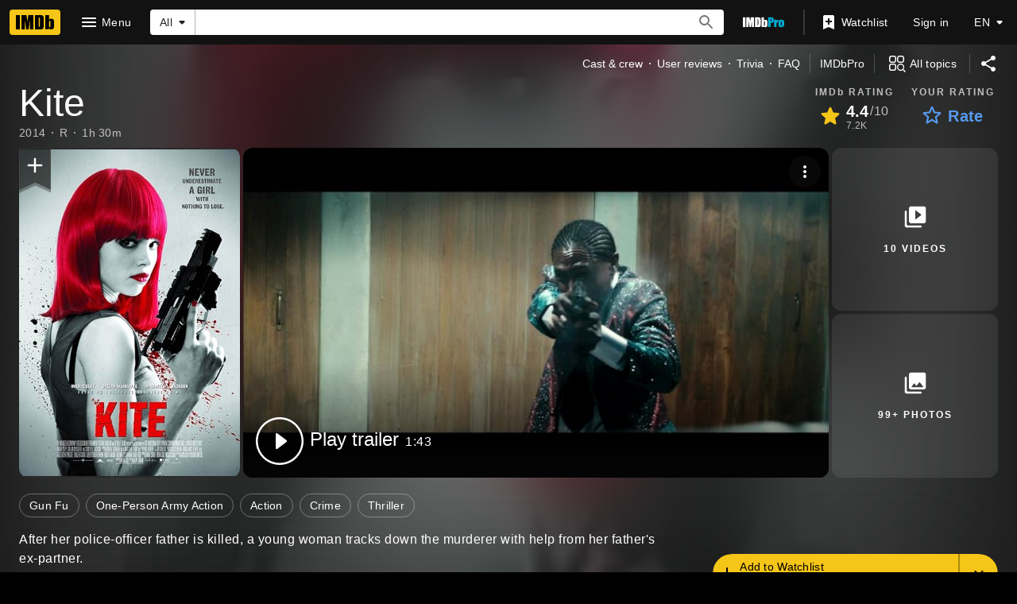

--- FILE ---
content_type: text/html; charset=UTF-8
request_url: https://www.imdb.com/title/tt2044801/
body_size: 2222
content:
<!DOCTYPE html>
<html lang="en">
<head>
    <meta charset="utf-8">
    <meta name="viewport" content="width=device-width, initial-scale=1">
    <title></title>
    <style>
        body {
            font-family: "Arial";
        }
    </style>
    <script type="text/javascript">
    window.awsWafCookieDomainList = [];
    window.gokuProps = {
"key":"AQIDAHjcYu/GjX+QlghicBgQ/7bFaQZ+m5FKCMDnO+vTbNg96AHzOpaJdCT16BNTHHOlBrRcAAAAfjB8BgkqhkiG9w0BBwagbzBtAgEAMGgGCSqGSIb3DQEHATAeBglghkgBZQMEAS4wEQQME93hLjFno3N6GTj9AgEQgDt/iV7X9Hdzof9EfVmH2hm5ve21Uzi52f21MPofygpjydkfDxvTMDpVtHV/BR549NavJWgn0JGR+3yffA==",
          "iv":"D5495wHlaAAABSPy",
          "context":"7x+3OZ11vos/QYqzWNg81v2zeYLNmIr4SbisDjWRB1aRXkw7FE0PVPXSRSqyiYwTSUtTH6dd6h/[base64]/yp5Jr8PT3j5isz5o1aQjuGmSgGilSyPnsM/TW8gFgTFo/SOfg5jTb2QCSC3FKeON8ixyP4WnjlblervHROJo1dZF6rP3V01SuP1xEMllxLW/IvnSe/hEiYLTBF8wWbZr/ghKzLiVDZGBdG8My+TG1p33SSro8ROfWLEGkLedeHpduobPhjT1WAaO4Fxs5+I1vCWVesVMFdE2kjhT+Hi6tnSpXW6LtOjNFqZN/L1GJ/t0iL8wRO+pDAq9wjZivDWWJwzn8gXYqq9eLBbYdalZvEf3GoRQuI+t9L3z9PU7REajF4PLIH0bumLEX9WwRGXBF0EKQvypYc8/kRFAuVKn6wyyGvSGVEO+GtjU7x9eYi1esAaF7Sg=="
};
    </script>
    <script src="https://1c5c1ecf7303.a481e94e.us-east-2.token.awswaf.com/1c5c1ecf7303/e231f0619a5e/0319a8d4ae69/challenge.js"></script>
</head>
<body>
    <div id="challenge-container"></div>
    <script type="text/javascript">
        AwsWafIntegration.saveReferrer();
        AwsWafIntegration.checkForceRefresh().then((forceRefresh) => {
            if (forceRefresh) {
                AwsWafIntegration.forceRefreshToken().then(() => {
                    window.location.reload(true);
                });
            } else {
                AwsWafIntegration.getToken().then(() => {
                    window.location.reload(true);
                });
            }
        });
    </script>
    <noscript>
        <h1>JavaScript is disabled</h1>
        In order to continue, we need to verify that you're not a robot.
        This requires JavaScript. Enable JavaScript and then reload the page.
    </noscript>
</body>
</html>